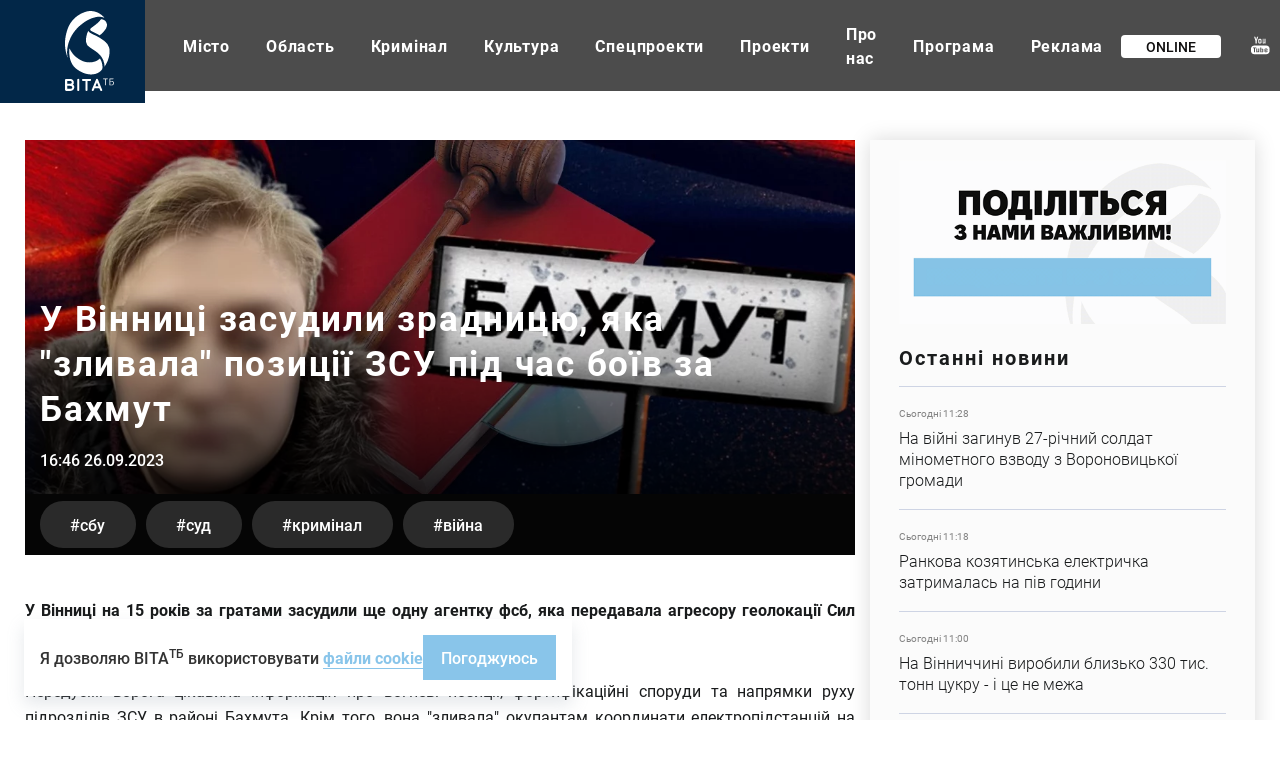

--- FILE ---
content_type: text/html; charset=UTF-8
request_url: https://vitatv.com.ua/kryminal/u-vinnytsi-zasudyly-zradnytsyu-yaka
body_size: 20236
content:
<!DOCTYPE html><html lang="uk" dir="ltr" prefix="og: https://ogp.me/ns#"><head><meta charset="utf-8" ><noscript><style>form.antibot * :not(.antibot-message) { display: none !important; }</style></noscript><noscript><style>.lazy-wrapper { display: none !important; }</style></noscript><meta property="glyanec:code" content="3c2380c1407924dd8b2da65f707e6552" ><meta name="description" content="У Вінниці на 15 років засудили ще одну агентку фсб, яка передавала агресору геолокації Сил оборони та об’єктів критичної інфраструктури на Донеччині." ><link rel="canonical" href="https://vitatv.com.ua/kryminal/u-vinnytsi-zasudyly-zradnytsyu-yaka" ><meta property="og:site_name" content="Телеканал ВІТА ТБ — головні новини та події міста Вінниці" ><meta property="og:title" content="У Вінниці засудили зрадницю, яка &quot;зливала&quot; позиції ЗСУ під час боїв за Бахмут" ><meta property="og:image" content="https://vitatv.com.ua/sites/default/files/styles/1200x630m/public/news/u-vinnici-zasudili-zradnicyu-yaka-zlivala-pozicii-zsu-pid-chas-boiv-za-bakhmut.jpg?itok=RPVzteey" ><meta property="og:image" content="" ><meta property="og:image" content="https://vitatv.com.ua/themes/personal/share.jpg" ><meta property="og:image:url" content="https://vitatv.com.ua/sites/default/files/styles/1200x630m/public/news/u-vinnici-zasudili-zradnicyu-yaka-zlivala-pozicii-zsu-pid-chas-boiv-za-bakhmut.jpg?itok=RPVzteey" ><meta property="og:image:url" content="" ><meta property="og:image:url" content="https://vitatv.com.ua/themes/personal/share.jpg" ><meta property="og:image:type" content="image/jpeg" ><meta property="og:image:width" content="1120" ><meta property="og:image:height" content="630" ><meta property="place:location:latitude" content="49.232095" ><meta property="place:location:longitude" content="28.468594" ><meta property="og:street_address" content="Соборна, 59" ><meta property="og:locality" content="Вінниця" ><meta property="og:region" content="Вінницька" ><meta property="og:postal_code" content="​21050" ><meta property="og:country_name" content="Україна" ><meta property="og:email" content="vita.tv.vin@gmail.com" ><meta property="og:phone_number" content="+380432553081" ><meta property="og:fax_number" content="+380432553086" ><meta property="og:locale" content="uk_UA" ><meta name="twitter:card" content="summary_large_image" ><meta name="twitter:title" content="https://vitatv.com.ua/kryminal/u-vinnytsi-zasudyly-zradnytsyu-yaka" ><meta name="twitter:description" content="У Вінниці на 15 років за гратами засудили ще одну агентку фсб, яка передавала агресору геолокації Сил оборони та об’єктів критичної інфраструктури на Донеччині. Передусім ворога цікавила інформація про вогневі позиції, фортифікаційні споруди та напрямки руху підрозділів ЗСУ в районі Бахмута. Крім того, вона &quot;зливала&quot;" ><meta name="twitter:image" content="https://vitatv.com.ua/sites/default/files/styles/1200x630m/public/news/u-vinnici-zasudili-zradnicyu-yaka-zlivala-pozicii-zsu-pid-chas-boiv-za-bakhmut.jpg?itok=RPVzteey, , /themes/personal/share.jpg" ><meta name="MobileOptimized" content="width" ><meta name="HandheldFriendly" content="true" ><meta name="viewport" content="width=device-width, initial-scale=1.0, maximum-scale=1" ><style>div#sliding-popup, div#sliding-popup .eu-cookie-withdraw-banner, .eu-cookie-withdraw-tab {background: #ffffff} div#sliding-popup.eu-cookie-withdraw-wrapper { background: transparent; } #sliding-popup h1, #sliding-popup h2, #sliding-popup h3, #sliding-popup p, #sliding-popup label, #sliding-popup div, .eu-cookie-compliance-more-button, .eu-cookie-compliance-secondary-button, .eu-cookie-withdraw-tab { color: #333333;} .eu-cookie-withdraw-tab { border-color: #333333;}</style><script type="application/ld+json">{"@context": "https://schema.org","@graph": [{"@type": "NewsArticle","@id": "https://vitatv.com.ua/kryminal/u-vinnytsi-zasudyly-zradnytsyu-yaka","headline": "У Вінниці засудили зрадницю, яка \u0022зливала\u0022 позиції ЗСУ під час боїв за Бахмут","name": "У Вінниці засудили зрадницю, яка \u0022зливала\u0022 позиції ЗСУ під час боїв за Бахмут","image": {"@type": "ImageObject","representativeOfPage": "False","url": "https://vitatv.com.ua/sites/default/files/styles/1200x630m/public/news/u-vinnici-zasudili-zradnicyu-yaka-zlivala-pozicii-zsu-pid-chas-boiv-za-bakhmut.jpg?itok=RPVzteey"},"datePublished": "вт, 09/26/2023 - 16:46","dateModified": "вт, 09/26/2023 - 17:04"},{"@type": "Organization","@id": "https://vitatv.com.ua/","sameAs": ["https://www.youtube.com/user/VITAtvVINN","https://www.facebook.com/VITAchannelTV/","https://www.instagram.com/vita.channel.tv/"],"name": "Телеканал ВІТА ТБ — головні новини та події міста Вінниці","url": "https://vitatv.com.ua/","image": {"@type": "ImageObject","url": "https://vitatv.com.ua/sites/default/files/styles/1200x630m/public/news/u-vinnici-zasudili-zradnicyu-yaka-zlivala-pozicii-zsu-pid-chas-boiv-za-bakhmut.jpg?itok=RPVzteey","width": "1120","height": "630"},"logo": {"@type": "ImageObject","url": "/themes/personal/logo.svg","width": "166","height": "163"}}]
}</script><meta property="og:type" content="website" ><meta property="og:url" content="https://vitatv.com.ua/kryminal/u-vinnytsi-zasudyly-zradnytsyu-yaka" ><meta name="theme-color" content="#022748" ><link rel="icon" href="/sites/default/files/favicon-7.ico" type="image/vnd.microsoft.icon" ><title>У Вінниці засудили зрадницю - &quot;зливала&quot; позиції ЗСУ | ВІТА ТБ</title><link rel="stylesheet" media="all" href="/sites/default/files/css/css_TS2N_5XgRuZI0smVpI2xVmI4xQSPNl4iUAsscy5Daqc.css?delta=0&amp;language=uk&amp;theme=personal&amp;include=[base64]" > <script>
if (navigator.userAgent.indexOf('Lighthouse') < 0 && navigator.userAgent.indexOf('Googlebot-') < 0 && navigator.userAgent.indexOf('Googlebot/') < 0) {
window.dataLayer = window.dataLayer || [];
function gtag() {
dataLayer.push(arguments);
}
gtag('js', new Date());
gtag('config', 'UA-180904662-1');
var po = document.createElement('script');
po.async = true;
po.src = 'https://www.googletagmanager.com/gtag/js?id=UA-180904662-1';
var s = document.getElementsByTagName('script')[0];
s.parentNode.insertBefore(po, s);
//var script = document.createElement('script');
//script.type = 'text/javascript';
//script.src = 'https://cdn.gravitec.net/storage/ea3d74440680a26dd620b6b82157f29f/client.js';
//script.async = true;
//document.head.appendChild(script);
}
</script><script src="//web.webformscr.com/apps/fc3/build/loader.js" async sp-form-id="a03ba0008457550be498afacfe2f9f0475ea0a57ddb15acdd5aef84f3e8be1da"></script></head><body class="page-node-35007 with-image default-width lang-uk page-with-sidebar path-node page-node-type-news is-loading"><div class="dialog-off-canvas-main-canvas" data-off-canvas-main-canvas><div class="site-container"> <header class="site-header"><div class="region region-header"><div id="block-header-logo" class="block-type-logo block block-block-content block-header-logo"><div class="block-container"><div class="block-content"><div class="field field--name-field-logo-image field--type-image field--label-hidden field__item"> <a href="/" title="Головна" rel="home" class="site-logo"> <img loading="lazy" width="49" height="80" alt="Телеканал ВІТА ТБ — головні новини та події міста Вінниці" title="Телеканал ВІТА ТБ — головні новини та події міста Вінниці" src="/sites/default/files/logo/logo-header.svg" data-width="49" data-height="80"></a></div><div class="field field--name-field-mobile-logo-image field--type-image field--label-hidden field__item"> <a href="/" title="Головна" rel="home" class="site-logo"> <img loading="lazy" width="95" height="29" alt="Телеканал ВІТА ТБ — головні новини та події міста Вінниці" title="Телеканал ВІТА ТБ — головні новини та події міста Вінниці" src="/sites/default/files/logo/logo-mobile.svg" data-width="95" data-height="29"></a></div></div></div></div><nav aria-labelledby="block-personal-main-menu" id="block-personal-main-menu" class="block block-menu navigation menu--main"><ul class="menu"><li class="menu-item menu-item--7"> <a href="/misto">Місто</a></li><li class="menu-item menu-item--8"> <a href="/oblast">Область</a></li><li class="menu-item menu-item--9"> <a href="/kryminal-0">Кримінал</a></li><li class="menu-item menu-item--10"> <a href="/kultura">Культура</a></li><li class="menu-item menu-item--11"> <a href="/spetsproekt">Спецпроекти</a></li><li class="menu-item menu-item--5"> <a href="/programs">Проекти</a></li><li class="menu-item menu-item--23"> <a href="/pro-kanal">Про нас</a></li><li class="menu-item menu-item--22"> <a href="/tyzhneva-prohrama-peredach-telekanalu-vita-tb" title="Тижнева програма передач телеканалу ВІТА ТБ (Вінниця)">Програма</a></li><li class="menu-item menu-item--25"> <a href="/reklama">Реклама</a></li></ul> </nav><div id="block-online-translation" class="block block-other block-online-translation"><div class="block-container"><div class="block-content"><div class="online-translation--icon"><a href="/live">Online</a></div></div></div></div><div id="block-social-networks" class="block-type-social-networks block block-block-content block-social-networks"><div class="block-container"><div class="block-content"><div class="field field--name-field-social-network field--type-link-image-field field--label-hidden field__items"><div class="field__item"><a href="https://www.youtube.com/user/VITAtvVINN" class="link-image" rel="me" target="_blank"><svg xmlns="http://www.w3.org/2000/svg" width="19" height="19" viewBox="0 0 19 19" fill="none"> <path fill-rule="evenodd" clip-rule="evenodd" d="M10.1094 7.21687C9.81032 7.43863 9.40184 7.59463 8.88008 7.59463C8.37792 7.59463 7.97454 7.4348 7.67344 7.20516C7.37235 6.97552 7.2218 6.66937 7.2218 6.28193V3.92404C7.2218 3.57043 7.37654 3.29141 7.6859 3.08221C7.99425 2.87396 8.41088 2.77031 8.93162 2.77031C9.40807 2.77031 9.79684 2.8797 10.1011 3.09966C10.4033 3.31951 10.5549 3.60533 10.5549 3.95117V6.3014C10.5549 6.69087 10.4064 6.99404 10.1094 7.21687ZM8.48213 3.8205C8.38415 3.87764 8.33465 3.94926 8.33465 4.03843V6.27235C8.33465 6.38568 8.38109 6.47283 8.47183 6.53391C8.56369 6.59691 8.69566 6.62691 8.86581 6.62691C9.04014 6.62691 9.17834 6.59499 9.28142 6.53295C9.38462 6.46996 9.43616 6.3828 9.43616 6.27235V4.03843C9.43616 3.94936 9.38462 3.87764 9.27938 3.8205C9.17517 3.76527 9.03697 3.73813 8.86581 3.73813C8.70903 3.73813 8.58114 3.76527 8.48213 3.8205ZM12.875 7.4053C12.6889 7.5002 12.5094 7.59176 12.3328 7.59176C12.1069 7.59176 11.9378 7.47353 11.8235 7.33318C11.7111 7.19367 11.6523 6.9834 11.6523 6.70247V2.76446H12.6248V6.37791C12.6248 6.48837 12.6475 6.56881 12.6887 6.61819C12.7279 6.66948 12.795 6.69374 12.8867 6.69374C12.9579 6.69374 13.0486 6.6598 13.1589 6.59393C13.2672 6.5271 13.3683 6.44282 13.459 6.34109V2.7635H14.4335V7.47651H13.459V6.95435C13.2795 7.1461 13.0929 7.29338 12.8969 7.39415C12.8896 7.39787 12.8823 7.40158 12.875 7.4053ZM3.38973 9.53996H15.1667C17.0384 9.53996 18.5564 10.9107 18.5563 12.5993V15.1859C18.5563 16.8754 17.0382 18.2462 15.1665 18.2462H3.38973C1.51702 18.2462 0 16.8754 0 15.1859V12.5993C0 10.9108 1.51702 9.53996 3.38973 9.53996ZM4.10032 12.1653H5.1418C5.1418 12.1653 5.1418 11.4745 5.14191 11.4745H2.05124V12.1653H3.09283V16.2166H4.10032V12.1653ZM7.16415 16.2728H8.25003C8.25003 16.2728 8.25003 12.4452 8.25014 12.4452H7.16426V15.3505C7.0622 15.4348 6.94971 15.5026 6.82703 15.5559C6.70537 15.6102 6.60229 15.6363 6.5239 15.6363C6.42274 15.6363 6.34753 15.6179 6.30006 15.5763C6.25668 15.5357 6.23402 15.4717 6.23402 15.3806V12.4463H5.14814V15.6451C5.14814 15.8728 5.21305 16.0433 5.3389 16.1566C5.46679 16.2718 5.65449 16.329 5.90608 16.329C6.11021 16.329 6.32057 16.2893 6.53613 16.206C6.75476 16.1265 6.96206 16.0074 7.16415 15.8524V16.2728ZM12.1079 16.1207C12.2759 15.986 12.3605 15.7952 12.3605 15.5443V13.5787C12.3605 13.2891 12.2708 13.0672 12.0904 12.9161C11.912 12.766 11.6531 12.6914 11.3139 12.6914C11.1478 12.6914 10.9827 12.7185 10.8188 12.7756C10.659 12.8318 10.5054 12.9152 10.3589 13.0217V11.4745H9.27508V16.2757H10.3589V16.0044C10.4992 16.1139 10.6539 16.1934 10.8178 16.2447C10.9808 16.296 11.1685 16.3212 11.3799 16.3212C11.6965 16.3212 11.9419 16.2553 12.1079 16.1207ZM14.4912 14.4641H16.4918C16.4918 14.4641 16.4918 13.5273 16.4919 13.5273C16.4919 13.1804 16.364 12.9131 16.1072 12.7281C15.8494 12.543 15.4812 12.45 15.0027 12.45C14.5336 12.45 14.1541 12.5498 13.8581 12.7494C13.5611 12.9498 13.4126 13.2114 13.4126 13.5282V15.1771C13.4126 15.5297 13.5487 15.8087 13.8168 16.0082C14.086 16.2097 14.4552 16.3105 14.9244 16.3105C15.4451 16.3105 15.837 16.2155 16.0989 16.0257C16.365 15.8349 16.4939 15.5519 16.4939 15.1761V14.9882H15.4184V15.1548C15.4184 15.3718 15.3812 15.5103 15.3131 15.5743C15.243 15.6373 15.1234 15.6692 14.948 15.6692C14.782 15.6692 14.6634 15.6324 14.5932 15.5578C14.5241 15.4822 14.4912 15.3486 14.4912 15.1558V14.4641ZM5.7885 7.60538H4.55819C4.55819 7.60538 4.55819 4.91612 4.55808 4.91612L3.09169 0.817322H4.33231L5.13047 3.5318H5.20886L5.96997 0.817322H7.2209L5.7885 4.78917V7.60538ZM10.5796 13.288L10.8075 13.2531C10.953 13.2531 11.0633 13.2842 11.1417 13.3452C11.2179 13.4061 11.254 13.4963 11.254 13.6174V15.4473C11.254 15.5588 11.2221 15.6402 11.1613 15.6895C11.0994 15.7408 11.0035 15.7651 10.8715 15.7651L10.6127 15.7273C10.5301 15.7032 10.4446 15.6595 10.3579 15.6024V13.3956L10.5796 13.288ZM14.647 13.1931C14.7202 13.1253 14.8388 13.0923 15.0059 13.0923C15.1647 13.0923 15.2832 13.1253 15.3544 13.1931C15.4266 13.2589 15.4647 13.3684 15.4647 13.5224V13.8925H14.5397V13.5224C14.5397 13.3684 14.5748 13.258 14.647 13.1931Z" fill="#BEC7D1" style="mix-blend-mode:darken"></path> <path fill-rule="evenodd" clip-rule="evenodd" d="M10.1094 7.21687C9.81032 7.43863 9.40184 7.59463 8.88008 7.59463C8.37792 7.59463 7.97454 7.4348 7.67344 7.20516C7.37235 6.97552 7.2218 6.66937 7.2218 6.28193V3.92404C7.2218 3.57043 7.37654 3.29141 7.6859 3.08221C7.99425 2.87396 8.41088 2.77031 8.93162 2.77031C9.40807 2.77031 9.79684 2.8797 10.1011 3.09966C10.4033 3.31951 10.5549 3.60533 10.5549 3.95117V6.3014C10.5549 6.69087 10.4064 6.99404 10.1094 7.21687ZM8.48213 3.8205C8.38415 3.87764 8.33465 3.94926 8.33465 4.03843V6.27235C8.33465 6.38568 8.38109 6.47283 8.47183 6.53391C8.56369 6.59691 8.69566 6.62691 8.86581 6.62691C9.04014 6.62691 9.17834 6.59499 9.28142 6.53295C9.38462 6.46996 9.43616 6.3828 9.43616 6.27235V4.03843C9.43616 3.94936 9.38462 3.87764 9.27938 3.8205C9.17517 3.76527 9.03697 3.73813 8.86581 3.73813C8.70903 3.73813 8.58114 3.76527 8.48213 3.8205ZM12.875 7.4053C12.6889 7.5002 12.5094 7.59176 12.3328 7.59176C12.1069 7.59176 11.9378 7.47353 11.8235 7.33318C11.7111 7.19367 11.6523 6.9834 11.6523 6.70247V2.76446H12.6248V6.37791C12.6248 6.48837 12.6475 6.56881 12.6887 6.61819C12.7279 6.66948 12.795 6.69374 12.8867 6.69374C12.9579 6.69374 13.0486 6.6598 13.1589 6.59393C13.2672 6.5271 13.3683 6.44282 13.459 6.34109V2.7635H14.4335V7.47651H13.459V6.95435C13.2795 7.1461 13.0929 7.29338 12.8969 7.39415C12.8896 7.39787 12.8823 7.40158 12.875 7.4053ZM3.38973 9.53996H15.1667C17.0384 9.53996 18.5564 10.9107 18.5563 12.5993V15.1859C18.5563 16.8754 17.0382 18.2462 15.1665 18.2462H3.38973C1.51702 18.2462 0 16.8754 0 15.1859V12.5993C0 10.9108 1.51702 9.53996 3.38973 9.53996ZM4.10032 12.1653H5.1418C5.1418 12.1653 5.1418 11.4745 5.14191 11.4745H2.05124V12.1653H3.09283V16.2166H4.10032V12.1653ZM7.16415 16.2728H8.25003C8.25003 16.2728 8.25003 12.4452 8.25014 12.4452H7.16426V15.3505C7.0622 15.4348 6.94971 15.5026 6.82703 15.5559C6.70537 15.6102 6.60229 15.6363 6.5239 15.6363C6.42274 15.6363 6.34753 15.6179 6.30006 15.5763C6.25668 15.5357 6.23402 15.4717 6.23402 15.3806V12.4463H5.14814V15.6451C5.14814 15.8728 5.21305 16.0433 5.3389 16.1566C5.46679 16.2718 5.65449 16.329 5.90608 16.329C6.11021 16.329 6.32057 16.2893 6.53613 16.206C6.75476 16.1265 6.96206 16.0074 7.16415 15.8524V16.2728ZM12.1079 16.1207C12.2759 15.986 12.3605 15.7952 12.3605 15.5443V13.5787C12.3605 13.2891 12.2708 13.0672 12.0904 12.9161C11.912 12.766 11.6531 12.6914 11.3139 12.6914C11.1478 12.6914 10.9827 12.7185 10.8188 12.7756C10.659 12.8318 10.5054 12.9152 10.3589 13.0217V11.4745H9.27508V16.2757H10.3589V16.0044C10.4992 16.1139 10.6539 16.1934 10.8178 16.2447C10.9808 16.296 11.1685 16.3212 11.3799 16.3212C11.6965 16.3212 11.9419 16.2553 12.1079 16.1207ZM14.4912 14.4641H16.4918C16.4918 14.4641 16.4918 13.5273 16.4919 13.5273C16.4919 13.1804 16.364 12.9131 16.1072 12.7281C15.8494 12.543 15.4812 12.45 15.0027 12.45C14.5336 12.45 14.1541 12.5498 13.8581 12.7494C13.5611 12.9498 13.4126 13.2114 13.4126 13.5282V15.1771C13.4126 15.5297 13.5487 15.8087 13.8168 16.0082C14.086 16.2097 14.4552 16.3105 14.9244 16.3105C15.4451 16.3105 15.837 16.2155 16.0989 16.0257C16.365 15.8349 16.4939 15.5519 16.4939 15.1761V14.9882H15.4184V15.1548C15.4184 15.3718 15.3812 15.5103 15.3131 15.5743C15.243 15.6373 15.1234 15.6692 14.948 15.6692C14.782 15.6692 14.6634 15.6324 14.5932 15.5578C14.5241 15.4822 14.4912 15.3486 14.4912 15.1558V14.4641ZM5.7885 7.60538H4.55819C4.55819 7.60538 4.55819 4.91612 4.55808 4.91612L3.09169 0.817322H4.33231L5.13047 3.5318H5.20886L5.96997 0.817322H7.2209L5.7885 4.78917V7.60538ZM10.5796 13.288L10.8075 13.2531C10.953 13.2531 11.0633 13.2842 11.1417 13.3452C11.2179 13.4061 11.254 13.4963 11.254 13.6174V15.4473C11.254 15.5588 11.2221 15.6402 11.1613 15.6895C11.0994 15.7408 11.0035 15.7651 10.8715 15.7651L10.6127 15.7273C10.5301 15.7032 10.4446 15.6595 10.3579 15.6024V13.3956L10.5796 13.288ZM14.647 13.1931C14.7202 13.1253 14.8388 13.0923 15.0059 13.0923C15.1647 13.0923 15.2832 13.1253 15.3544 13.1931C15.4266 13.2589 15.4647 13.3684 15.4647 13.5224V13.8925H14.5397V13.5224C14.5397 13.3684 14.5748 13.258 14.647 13.1931Z" fill="white"></path></svg>YouTube</a></div><div class="field__item"><a href="https://www.facebook.com/VinchannelTV" class="link-image" rel="me" target="_blank"><svg xmlns="http://www.w3.org/2000/svg" width="10" height="18" viewBox="0 0 10 18" fill="none"> <path d="M8.92851 9.02862H6.34114V17.8538H2.42105V9.02862H0.556641V5.92709H2.42105V3.92004C2.42105 2.48479 3.15332 0.237335 6.37603 0.237335L9.27979 0.248646V3.25921H7.17292C6.82734 3.25921 6.3414 3.41997 6.3414 4.10462V5.92998H9.271L8.92851 9.02862Z" fill="#BEC7D1" style="mix-blend-mode:darken"></path> <path d="M8.92851 9.02862H6.34114V17.8538H2.42105V9.02862H0.556641V5.92709H2.42105V3.92004C2.42105 2.48479 3.15332 0.237335 6.37603 0.237335L9.27979 0.248646V3.25921H7.17292C6.82734 3.25921 6.3414 3.41997 6.3414 4.10462V5.92998H9.271L8.92851 9.02862Z" fill="white"></path></svg>Facebook</a></div><div class="field__item"><a href="https://www.instagram.com/vita.channel.tv/" class="link-image" rel="me" target="_blank"><svg xmlns="http://www.w3.org/2000/svg" width="18" height="19" viewBox="0 0 18 19" fill="none"> <path d="M12.2858 0.907928H5.37376C2.56466 0.907928 0.279297 3.19329 0.279297 6.00239V12.9144C0.279297 15.7235 2.56466 18.0089 5.37376 18.0089H12.2858C15.0949 18.0089 17.3802 15.7235 17.3802 12.9144V6.00239C17.3802 3.19329 15.0948 0.907928 12.2858 0.907928ZM15.6599 12.9144C15.6599 14.7779 14.1492 16.2885 12.2858 16.2885H5.37376C3.5103 16.2885 1.99965 14.7779 1.99965 12.9144V6.00239C1.99965 4.1389 3.5103 2.62828 5.37376 2.62828H12.2858C14.1492 2.62828 15.6599 4.1389 15.6599 6.00239V12.9144Z" fill="#BEC7D1" style="mix-blend-mode:darken"></path> <path d="M12.2858 0.907928H5.37376C2.56466 0.907928 0.279297 3.19329 0.279297 6.00239V12.9144C0.279297 15.7235 2.56466 18.0089 5.37376 18.0089H12.2858C15.0949 18.0089 17.3802 15.7235 17.3802 12.9144V6.00239C17.3802 3.19329 15.0948 0.907928 12.2858 0.907928ZM15.6599 12.9144C15.6599 14.7779 14.1492 16.2885 12.2858 16.2885H5.37376C3.5103 16.2885 1.99965 14.7779 1.99965 12.9144V6.00239C1.99965 4.1389 3.5103 2.62828 5.37376 2.62828H12.2858C14.1492 2.62828 15.6599 4.1389 15.6599 6.00239V12.9144Z" fill="white"></path> <path d="M8.83013 5.03546C6.39134 5.03546 4.40723 7.01957 4.40723 9.45834C4.40723 11.8971 6.39134 13.8812 8.83013 13.8812C11.2689 13.8812 13.253 11.8971 13.253 9.45834C13.253 7.01954 11.2689 5.03546 8.83013 5.03546ZM8.83013 12.1609C7.33754 12.1609 6.12758 10.951 6.12758 9.45837C6.12758 7.96578 7.33757 6.75581 8.83013 6.75581C10.3227 6.75581 11.5327 7.96578 11.5327 9.45837C11.5327 10.9509 10.3227 12.1609 8.83013 12.1609Z" fill="#BEC7D1" style="mix-blend-mode:darken"></path> <path d="M8.83013 5.03546C6.39134 5.03546 4.40723 7.01957 4.40723 9.45834C4.40723 11.8971 6.39134 13.8812 8.83013 13.8812C11.2689 13.8812 13.253 11.8971 13.253 9.45834C13.253 7.01954 11.2689 5.03546 8.83013 5.03546ZM8.83013 12.1609C7.33754 12.1609 6.12758 10.951 6.12758 9.45837C6.12758 7.96578 7.33757 6.75581 8.83013 6.75581C10.3227 6.75581 11.5327 7.96578 11.5327 9.45837C11.5327 10.9509 10.3227 12.1609 8.83013 12.1609Z" fill="white"></path> <path d="M13.2618 6.12856C13.847 6.12856 14.3214 5.65416 14.3214 5.06895C14.3214 4.48374 13.847 4.00934 13.2618 4.00934C12.6766 4.00934 12.2021 4.48374 12.2021 5.06895C12.2021 5.65416 12.6766 6.12856 13.2618 6.12856Z" fill="#BEC7D1" style="mix-blend-mode:darken"></path> <path d="M13.2618 6.12856C13.847 6.12856 14.3214 5.65416 14.3214 5.06895C14.3214 4.48374 13.847 4.00934 13.2618 4.00934C12.6766 4.00934 12.2021 4.48374 12.2021 5.06895C12.2021 5.65416 12.6766 6.12856 13.2618 6.12856Z" fill="white"></path></svg>Instagram</a></div><div class="field__item"><a href="https://t.me/vita_channel_tv" class="link-image" rel="me" target="_blank"><svg xmlns="http://www.w3.org/2000/svg" width="19" height="18" viewBox="0 0 19 18" fill="none"> <path d="M0.698305 8.33405L4.84587 10.0132L6.45123 15.6135C6.55395 15.9722 6.95829 16.1048 7.22667 15.8668L9.5386 13.8223C9.78094 13.6082 10.1261 13.5975 10.3794 13.7969L14.5493 17.0809C14.8364 17.3072 15.2431 17.1366 15.3151 16.7602L18.3698 0.821709C18.4484 0.410637 18.076 0.0677086 17.7152 0.219095L0.693445 7.34198C0.273384 7.5177 0.277044 8.16282 0.698305 8.33405ZM6.19251 9.11936L14.2984 3.7039C14.4441 3.60686 14.594 3.82053 14.4689 3.9464L7.77915 10.6917C7.54401 10.9292 7.39233 11.2469 7.34937 11.5918L7.12149 13.4236C7.09131 13.6682 6.77457 13.6925 6.71235 13.4558L5.83593 10.1153C5.73555 9.73434 5.88183 9.32737 6.19251 9.11936Z" fill="#BEC7D1" style="mix-blend-mode:darken"></path> <path d="M0.698305 8.33405L4.84587 10.0132L6.45123 15.6135C6.55395 15.9722 6.95829 16.1048 7.22667 15.8668L9.5386 13.8223C9.78094 13.6082 10.1261 13.5975 10.3794 13.7969L14.5493 17.0809C14.8364 17.3072 15.2431 17.1366 15.3151 16.7602L18.3698 0.821709C18.4484 0.410637 18.076 0.0677086 17.7152 0.219095L0.693445 7.34198C0.273384 7.5177 0.277044 8.16282 0.698305 8.33405ZM6.19251 9.11936L14.2984 3.7039C14.4441 3.60686 14.594 3.82053 14.4689 3.9464L7.77915 10.6917C7.54401 10.9292 7.39233 11.2469 7.34937 11.5918L7.12149 13.4236C7.09131 13.6682 6.77457 13.6925 6.71235 13.4558L5.83593 10.1153C5.73555 9.73434 5.88183 9.32737 6.19251 9.11936Z" fill="white"></path></svg>Telegram</a></div></div></div></div></div><div id="block-search-block" class="block block-search-block"><div class="block-container"><div class="block-content"><form class="search-block js-search-block-form" data-drupal-selector="search-block" action="/kryminal/u-vinnytsi-zasudyly-zradnytsyu-yaka" method="post" id="search-block" accept-charset="UTF-8"><div class="js-form-item form-item js-form-type-textfield form-type-textfield js-form-item-search form-item-search form-no-label"> <input placeholder="Пошук" autocomplete="off" class="search_block_autocomplete form-autocomplete form-text" data-drupal-selector="edit-search" data-autocomplete-path="/search_block_autocomplete?settings%5Bviews%5D=news.page_2&amp;settings%5Barg_0%5D=" type="text" id="edit-search" name="search" value="" size="60" maxlength="128" /></div> <input autocomplete="off" data-drupal-selector="form-41oek8k76fhcvl9x3i1bk0wsig1tack-y1h-xfozujw" type="hidden" name="form_build_id" value="form-41Oek8k76fHcVl9X3i1bK0wSiG1TacK_Y1H-xfoZujw" /> <input data-drupal-selector="edit-search-block" type="hidden" name="form_id" value="search_block" /><div id="edit-search-form-actions" data-drupal-selector="edit-actions" class="form-actions js-form-wrapper form-wrapper"> <button data-drupal-selector="edit-search" type="submit" id="edit-search--2" name="op" value="" class="button js-form-submit form-submit"></button></div></form><div class="search-btn js-search-btn"></div></div></div></div><div class="mobile-btn--menu"><span></span></div></div> </header><div class="site-content"><div class="site-content--top"></div><div class="site-content--middle"> <aside class="site-sidebar"><div class="region region-sidebar"><div id="block-image-info-sidebar" class="block block-block-content block-image-info-sidebar"><div class="block-container"><div class="block-content"><div class="field field--name-field-block-paragraph field--type-entity-reference-revisions field--label-hidden field__items"><div class="swiper-container"><div class="swiper-wrapper"><div class="field__item swiper-slide"><div class="paragraph paragraph--type--top-sidebar paragraph--view-mode--default"><div class="field field--name-field-paragraph-link field--type-link field--label-hidden field__item"><a href="https://homenet.ua/?utm_source=vitatv&amp;utm_medium=referral&amp;utm_campaign=partnership&amp;utm_content=link" rel="nofollow" target="_blank">https://homenet.ua/?utm_source=vitatv&amp;utm_medium=referral&amp;utm_campaign=partners…</a></div></div></div></div></div></div></div></div></div><div id="block-report-news-node" class="block-type-report-news block block-block-content block-report-news-node"><div class="block-container"><div class="block-content"><div class="field field--name-field-block-image field--type-image field--label-hidden field__item"> <img loading="lazy" src="/sites/default/files/2024-10/report-news.gif" width="500" height="250" alt="У Вінниці засудили зрадницю, яка &amp;quot;зливала&amp;quot; позиції ЗСУ під час боїв за Бахмут" data-width="500" data-height="250"></div></div></div></div><div class="views-element-container block-views-news block block-views block-views-block__news-block-5" id="block-views-block-news-block-5"><div class="block-container"><div class="block-title"><h2 class="inherit">Останні новини</h2></div><div class="block-content"><div><div class="view-display-id-block view view-news view-id-news view-display-id-block_5 js-view-dom-id-debbd9f4c0194c373a2bf2be917780dac857e183dc5add6f068f6940cb84322a"><div class="view-content"><div class="views-row"><div class="views-container"><div class="node node--type-news node--view-mode-token"><div class="news--token"><div class="news--token-date">Сьогодні 11:28</div><div class="news--token-title">На війні загинув 27-річний солдат мінометного взводу з Вороновицької громади</div> <a href="/oblast/na-viyni-zahynuv-27-richnyy-soldat" class="news--token-link">Детальніше</a></div></div></div></div><div class="views-row"><div class="views-container"><div class="node node--type-news node--view-mode-token"><div class="news--token"><div class="news--token-date">Сьогодні 11:18</div><div class="news--token-title">Ранкова козятинська електричка затрималась на пів години</div> <a href="/oblast/rankova-kozyatynska-elektrychka-zatrymalas" class="news--token-link">Детальніше</a></div></div></div></div><div class="views-row"><div class="views-container"><div class="node node--type-news node--view-mode-token"><div class="news--token"><div class="news--token-date">Сьогодні 11:00</div><div class="news--token-title">На Вінниччині виробили близько 330 тис. тонн цукру - і це не межа</div> <a href="/oblast/na-vinnychchyni-vyrobyly-blyzko-330-tys-tonn" class="news--token-link">Детальніше</a></div></div></div></div><div class="views-row"><div class="views-container"><div class="node node--type-news node--view-mode-token"><div class="news--token"><div class="news--token-date">Сьогодні 10:51</div><div class="news--token-title">Хлопчик, який вижив після ракетного удару по Вінниці, виступив у Львівській опері</div> <a href="/kultura/khlopchyk-yakyy-vyzhyv-pislya-raketnoho" class="news--token-link">Детальніше</a></div></div></div></div><div class="views-row"><div class="views-container"><div class="node node--type-news node--view-mode-token"><div class="news--token"><div class="news--token-date">Сьогодні 10:33</div><div class="news--token-title">Під час пожежі на Вінниччині опіки отримала 79-річна пенсіонерка</div> <a href="/oblast/pid-chas-pozhezhi-na-vinnychchyni-opiky-0" class="news--token-link">Детальніше</a></div></div></div></div></div></div></div></div></div></div><div class="views-element-container block-views-news block block-views block-views-block__news-block-6" id="block-views-block-news-block-6"><div class="block-container"><div class="block-title"><h2 class="inherit">ТОП новини</h2></div><div class="block-content"><div><div class="view-display-id-block view view-news view-id-news view-display-id-block_6 js-view-dom-id-107f8e31bd586c1726c24f7cab11bfe125b8b9a6d942ce7432c377c31f3c9c5c"><div class="view-content"><div class="views-row"><div class="views-container"><div class="views-field views-field-created"><time datetime="2026-01-16T17:30:38+02:00" class="datetime">17:30 16.01.2026</time></div><div class="views-field views-field-title">У Вінниці оновили графік роботи муніципальних пунктів незламності - що змінилось</div><div class="views-field views-field-view-node"><a href="/misto/u-vinnytsi-onovyly-hrafik-roboty" hreflang="uk">Детальніше</a></div></div></div><div class="views-row"><div class="views-container"><div class="views-field views-field-created"><time datetime="2026-01-16T09:57:45+02:00" class="datetime">09:57 16.01.2026</time></div><div class="views-field views-field-title">Вдвічі зменшилась кількість крадіжок і шахрайств у Вінниці</div><div class="views-field views-field-view-node"><a href="/kryminal/vdvichi-zmenshylas-kilkist-kradizhok-i" hreflang="uk">Детальніше</a></div></div></div><div class="views-row"><div class="views-container"><div class="views-field views-field-created"><time datetime="2026-01-15T11:39:21+02:00" class="datetime">11:39 15.01.2026</time></div><div class="views-field views-field-title">650 FPV-дронів передала Вінниця чотирьом підрозділам на передову</div><div class="views-field views-field-view-node"><a href="/misto/650-fpv-droniv-peredala-vinnytsya-chotyrom" hreflang="uk">Детальніше</a></div></div></div><div class="views-row"><div class="views-container"><div class="views-field views-field-created"><time datetime="2026-01-14T22:39:38+02:00" class="datetime">22:39 14.01.2026</time></div><div class="views-field views-field-title">На Вінниччині посилюють захисні рубежі вздовж кордону з Придністров’ям</div><div class="views-field views-field-view-node"><a href="/oblast/na-vinnychchyni-posylyuyut-zakhysni-rubezhi" hreflang="uk">Детальніше</a></div></div></div><div class="views-row"><div class="views-container"><div class="views-field views-field-created"><time datetime="2026-01-14T20:44:34+02:00" class="datetime">20:44 14.01.2026</time></div><div class="views-field views-field-title">В Україні запроваджують режим надзвичайної ситуації в енергетиці: що це передбачає</div><div class="views-field views-field-view-node"><a href="/ukrayina/v-ukrayini-zaprovadzhuyut-rezhym" hreflang="uk">Детальніше</a></div></div></div></div></div></div></div></div></div><div id="block-sidebar-advertising" class="block block-block-content block-sidebar-advertising"><div class="block-container"><div class="block-content"></div></div></div></div> </aside> <main class="site-main"><div class="region region-content"><div id="block-personal-content" class="block block-system block-personal-content"><div class="block-container"><div class="block-content"><div data-statistics="35007" class="other-statistics node node--type-news node--view-mode-full"><div class="node-content"><div class="news--full"><div class="news--full-banner"><div class="field field--name-field-news-image field--type-image field--label-hidden field__item"> <picture> <source srcset="/sites/default/files/styles/480x240/public/news/u-vinnici-zasudili-zradnicyu-yaka-zlivala-pozicii-zsu-pid-chas-boiv-za-bakhmut.jpg?itok=wNUgb8qd 1x" media="all and (max-width: 480px)" type="image/jpeg" width="480" height="240"/> <img width="1170" height="585" src="/sites/default/files/styles/1170x584/public/news/u-vinnici-zasudili-zradnicyu-yaka-zlivala-pozicii-zsu-pid-chas-boiv-za-bakhmut.jpg?itok=gwtgTP2q" alt="У Вінниці засудили зрадницю, яка &quot;зливала&quot; позиції ЗСУ під час боїв за Бахмут" title="У Вінниці засудили зрадницю, яка &quot;зливала&quot; позиції ЗСУ під час боїв за Бахмут" data-width="1170" data-height="585"> </picture></div></div><div class="news--full-header"><div class="news--full-container"><h1 class="news--full-title">У Вінниці засудили зрадницю, яка &quot;зливала&quot; позиції ЗСУ під час боїв за Бахмут</h1><div class="news--full-meta"><div class="news--full-date">16:46 26.09.2023</div></div><div class="news--full-share"><div class="field field--name-field-news-tags field--type-entity-reference field--label-hidden field__items"><div class="field__item"><a href="/sbu" hreflang="uk">СБУ</a></div><div class="field__item"><a href="/sud" hreflang="uk">суд</a></div><div class="field__item"><a href="/kryminal" hreflang="uk">кримінал</a></div><div class="field__item"><a href="/viyna" hreflang="uk">війна</a></div></div><div class="addthis_inline_share_toolbox"></div></div></div></div><div class="clearfix text-formatted field field--name-field-news-text field--type-text-long field--label-hidden field__item"><p><strong>У Вінниці на 15 років за гратами засудили ще одну агентку фсб, яка передавала агресору геолокації Сил оборони та об’єктів критичної інфраструктури на Донеччині.</strong></p><p>Передусім ворога цікавила інформація про вогневі позиції, фортифікаційні споруди та напрямки руху підрозділів ЗСУ в районі Бахмута. Крім того, вона "зливала" окупантам координати електропідстанцій на прифронтовій території області для підготовки по них ракетних ударів.</p><blockquote><p>Співробітники СБУ затримали російську агентку у результаті контрдиверсійних заходів на Донеччині у грудні минулого року. За матеріалами Служби безпеки суд призначив затриманій 15 років тюрми. Як встановило розслідування, зловмисницею виявилась мешканка Торецька, яку російська спецслужба дистанційно завербувала після початку повномасштабного вторгнення рф, - інформує&nbsp;управління Служби безпеки України у Вінницькій області.</p></blockquote><p>Для збору розвідданих ворожа поплічниця об’їжджала територію району і приховано фіксувала локації українських військ та енергооб’єктів. Отриману інформацію пересилала через месенджер "зв'язковому" на тимчасово окупованій частині регіону.</p><blockquote><p>Далі "зв'язковий" передавав одержані відомості так званій "заступниці Горлівського відділу мдб днр", яка "звітувала" перед кадровими співробітниками фсб. Під час обшуків за місцем проживання російської агентки вилучили російські паспорти, а також комп’ютерну техніку та мобільні телефони, які вона використовувала для виконання завдань агресора, - додають в&nbsp;управлінні Служби безпеки України у Вінницькій області.</p></blockquote><p>На підставі зібраних доказів суд визнав зловмисницю винною за ч. 2 ст. 111 Кримінального кодексу України (державна зрада, вчинена в умовах воєнного стану). Служба безпеки наголошує на невідворотності покарання за злочини проти нашої держави.</p><p>Розслідування проводили співробітники СБУ у Вінницькій області за процесуального керівництва обласної прокуратури.</p><p>Нагадаємо,&nbsp;Вінницький міський суд ухвалив вирок громадянам російської федерації <a data-entity-substitution="canonical" data-entity-type="node" data-entity-uuid="a0329091-c9cb-4b78-bda1-269822e2f7a9" href="/kryminal/vinnytskyy-sud-vynis-vyrok-dvom-deputatam" title="Вінницький суд виніс вирок двом&nbsp;депутатам російської держдуми">за обвинуваченням у посяганні на територіальну цілісність і недоторканість України.</a>&nbsp;Як йдеться у вироку, обвинувачені, громадяни російської федерації, депутати державної думи федеральних зборів російської федерації, взяли участь у засіданні думи.</p></div><div class="news--full-pager test"> <a href="/misto/sertse-vinnytsi-byetsya-tut-prospekt" class="prev-next-navigation prev-link">Серце Вінниці б&#039;ється тут - проспект Космонавтів</a> <a href="/oblast/na-vinnychchyni-vidnovlyat-dobri-imena-107" class="prev-next-navigation next-link">На Вінниччині відновлять добрі імена 107 жертв радянських репресій</a></div><div class="news--block"><div class="field field--name-field-block-paragraph field--type-entity-reference-revisions field--label-hidden field__items"><div class="swiper-container"><div class="swiper-wrapper"><div class="field__item swiper-slide"><div class="paragraph paragraph--type--top-sidebar paragraph--view-mode--default"><div class="video"> <video autoplay="autoplay" loop="loop" muted="muted" width="640" height="480" playsinline> <source src="/sites/default/files/2026-01/shef_.mp4" type="video/mp4" /> </video></div><div class="field field--name-field-paragraph-link field--type-link field--label-hidden field__item"><a href="https://vitatv.com.ua/programs/v-hostyakh-u-shefa" rel="nofollow" target="_blank">https://vitatv.com.ua/programs/v-hostyakh-u-shefa</a></div></div></div></div></div></div></div></div></div></div></div></div></div><div class="views-element-container block-views-news block block-views block-views-block__news-block-4" id="block-views-block-news-block-4"><div class="block-container"><div class="block-title"><h2 class="inherit">Читайте також</h2></div><div class="block-content"><div><div class="view-display-id-block view view-news view-id-news view-display-id-block_4 js-view-dom-id-001d251ae39be387de47b79327a253ca43b7ff112c12bf4982087d44db6dde2e"><div class="view-content"><div class="views-row"><div class="views-container"><div data-statistics="62839" class="other-statistics node node--type-news node--view-mode-teaser"><div class="news--teaser"><div class="field field--name-field-news-image field--type-image field--label-hidden field__item"> <a href="/oblast/na-viyni-zahynuv-27-richnyy-soldat" hreflang="uk"><img loading="lazy" src="/sites/default/files/styles/580x350/public/news/na-viyni-zahynuv-27-richnyy-soldat-minometnoho-vzvodu-z-voronovytskoyi-hromady.jpg?itok=AnRcS6PY" width="580" height="350" alt="На війні загинув 27-річний солдат мінометного взводу з Вороновицької громади" title="На війні загинув 27-річний солдат мінометного взводу з Вороновицької громади" data-width="580" data-height="350" class="image-style-_80x350"></a></div><div class="news--teaser-content"><div class="news--teaser-title">На війні загинув 27-річний солдат мінометного взводу з Вороновицької громади</div></div> <a href="/oblast/na-viyni-zahynuv-27-richnyy-soldat" class="news--teaser-link">Детальніше</a></div></div></div></div><div class="views-row"><div class="views-container"><div data-statistics="62837" class="other-statistics node node--type-news node--view-mode-teaser"><div class="news--teaser"><div class="field field--name-field-news-image field--type-image field--label-hidden field__item"> <a href="/kultura/khlopchyk-yakyy-vyzhyv-pislya-raketnoho" hreflang="uk"><img loading="lazy" src="/sites/default/files/styles/580x350/public/news/khlopchyk-yakyy-vyzhyv-pislya-raketnoho-udaru-po-vinnytsi-vystupyv-u-lvivskiy-operi.jpg?itok=QWTKXGK1" width="580" height="350" alt="Хлопчик, який вижив після ракетного удару по Вінниці, виступив у Львівській опері " title="Хлопчик, який вижив після ракетного удару по Вінниці, виступив у Львівській опері " data-width="580" data-height="350" class="image-style-_80x350"></a></div><div class="news--teaser-content"><div class="news--teaser-title">Хлопчик, який вижив після ракетного удару по Вінниці, виступив у Львівській опері</div></div> <a href="/kultura/khlopchyk-yakyy-vyzhyv-pislya-raketnoho" class="news--teaser-link">Детальніше</a></div></div></div></div><div class="views-row"><div class="views-container"><div data-statistics="62771" class="other-statistics node node--type-news node--view-mode-teaser"><div class="news--teaser"><div class="field field--name-field-news-image field--type-image field--label-hidden field__item"> <a href="/oblast/rodyna-molodshoho-leytenanta-z-tulchynskoho" hreflang="uk"><img loading="lazy" src="/sites/default/files/styles/580x350/public/news/rodyna-molodshoho-leytenanta-z-tulchynskoho-rayonu-otrymala-yoho-posmertnu-nahorodu.jpg?itok=z37y60in" width="580" height="350" alt="Родина молодшого лейтенанта з Тульчинського району отримала його посмертну нагороду" title="Родина молодшого лейтенанта з Тульчинського району отримала його посмертну нагороду" data-width="580" data-height="350" class="image-style-_80x350"></a></div><div class="news--teaser-content"><div class="news--teaser-title">Родина молодшого лейтенанта з Тульчинського району отримала його посмертну нагороду</div></div> <a href="/oblast/rodyna-molodshoho-leytenanta-z-tulchynskoho" class="news--teaser-link">Детальніше</a></div></div></div></div><div class="views-row"><div class="views-container"><div data-statistics="62564" class="other-statistics node node--type-news node--view-mode-teaser"><div class="news--teaser"><div class="field field--name-field-news-image field--type-image field--label-hidden field__item"> <a href="/oblast/vshanovuyemo-pamyat-heroyiv-zemlyakiv-504" hreflang="uk"><img loading="lazy" src="/sites/default/files/styles/580x350/public/news/vshanovuyemo-pam-yat-heroyiv-zemlyakiv_488.jpg?itok=ZJNHU7aj" width="580" height="350" alt="Вшановуємо пам&#039;ять Героїв-земляків" title="Вшановуємо пам&#039;ять Героїв-земляків" data-width="580" data-height="350" class="image-style-_80x350"></a></div><div class="news--teaser-content"><div class="news--teaser-title">Вшановуємо пам&#039;ять Героїв-земляків</div></div> <a href="/oblast/vshanovuyemo-pamyat-heroyiv-zemlyakiv-504" class="news--teaser-link">Детальніше</a></div></div></div></div><div class="views-row"><div class="views-container"><div data-statistics="62764" class="other-statistics node node--type-news node--view-mode-teaser"><div class="news--teaser"><div class="field field--name-field-news-image field--type-image field--label-hidden field__item"> <a href="/oblast/maty-zahybloho-voyina-z-bratslavskoyi" hreflang="uk"><img loading="lazy" src="/sites/default/files/styles/580x350/public/news/maty-zahybloho-voyina-z-bratslavskoyi-hromady-otrymala-yoho-posmertnu-vidznaku.jpg?itok=ZbMLft9t" width="580" height="350" alt="Мати загиблого воїна з Брацлавської громади отримала його посмертну відзнаку" title="Мати загиблого воїна з Брацлавської громади отримала його посмертну відзнаку" data-width="580" data-height="350" class="image-style-_80x350"></a></div><div class="news--teaser-content"><div class="news--teaser-title">Мати загиблого воїна з Брацлавської громади отримала його посмертну відзнаку</div></div> <a href="/oblast/maty-zahybloho-voyina-z-bratslavskoyi" class="news--teaser-link">Детальніше</a></div></div></div></div><div class="views-row"><div class="views-container"><div data-statistics="62563" class="other-statistics node node--type-news node--view-mode-teaser"><div class="news--teaser"><div class="field field--name-field-news-image field--type-image field--label-hidden field__item"> <a href="/oblast/vshanovuyemo-pamyat-heroyiv-zemlyakiv-503" hreflang="uk"><img loading="lazy" src="/sites/default/files/styles/580x350/public/news/vshanovuyemo-pam-yat-heroyiv-zemlyakiv_487.jpg?itok=fUdCrJlG" width="580" height="350" alt="Вшановуємо пам&#039;ять Героїв-земляків" title="Вшановуємо пам&#039;ять Героїв-земляків" data-width="580" data-height="350" class="image-style-_80x350"></a></div><div class="news--teaser-content"><div class="news--teaser-title">Вшановуємо пам&#039;ять Героїв-земляків</div></div> <a href="/oblast/vshanovuyemo-pamyat-heroyiv-zemlyakiv-503" class="news--teaser-link">Детальніше</a></div></div></div></div></div></div></div></div></div></div><div data-drupal-messages-fallback class="hidden"></div></div> </main></div><div class="site-content--bottom"><div class="region region-content-bottom"><div id="block-content-advertising" class="block block-block-content block-content-advertising"><div class="block-container"><div class="block-content"></div></div></div><div id="block-drupal-seo-block" class="hidden block block-drupal-seo block-drupal-seo-block"><div class="block-container"><div class="field--type-text-long text-formatted block-content"></div></div></div></div></div></div> <footer class="site-footer"><div class="footer-cap"> <img src="/sites/default/files/styles/1920x/public/2024-10/fon-futera.jpg?itok=Oi1XDIeH" width="1920" height="1271" alt="Фон футера" loading="lazy" data-width="1920" data-height="1271" class="image-style-_920x"></div><div class="region region-footer-top"> <nav aria-labelledby="block-personal-additional-menu" id="block-personal-additional-menu" class="block block-menu navigation menu--additional"><ul class="menu"><li class="menu-item menu-item--3"> <a href="/misto">Місто</a></li><li class="menu-item menu-item--4"> <a href="/oblast">Область</a></li><li class="menu-item menu-item--12"> <a href="/kryminal-0">Кримінал</a></li><li class="menu-item menu-item--13"> <a href="/kultura">Культура</a></li></ul> </nav><div id="block-footer-logo" class="block-type-logo block block-block-content block-footer-logo"><div class="block-container"><div class="block-content"><div class="field field--name-field-logo-image field--type-image field--label-hidden field__item"> <a href="/" title="Головна" rel="home" class="site-logo"> <img loading="lazy" alt="Телеканал ВІТА ТБ — головні новини та події міста Вінниці" title="Телеканал ВІТА ТБ — головні новини та події міста Вінниці" src="/sites/default/files/logo/logo-footer.svg"></a></div><div class="field field--name-field-logo-slogan field--type-string field--label-hidden field__item"><h2 class="inherit">Телеканал твого міста</h2></div><div class="social-networks"><div class="field field--name-field-social-network field--type-link-image-field field--label-hidden field__items"><div class="field__item"><a href="https://www.youtube.com/user/VITAtvVINN" class="link-image" rel="me" target="_blank"><svg xmlns="http://www.w3.org/2000/svg" width="19" height="19" viewBox="0 0 19 19" fill="none"> <path fill-rule="evenodd" clip-rule="evenodd" d="M10.1094 7.21687C9.81032 7.43863 9.40184 7.59463 8.88008 7.59463C8.37792 7.59463 7.97454 7.4348 7.67344 7.20516C7.37235 6.97552 7.2218 6.66937 7.2218 6.28193V3.92404C7.2218 3.57043 7.37654 3.29141 7.6859 3.08221C7.99425 2.87396 8.41088 2.77031 8.93162 2.77031C9.40807 2.77031 9.79684 2.8797 10.1011 3.09966C10.4033 3.31951 10.5549 3.60533 10.5549 3.95117V6.3014C10.5549 6.69087 10.4064 6.99404 10.1094 7.21687ZM8.48213 3.8205C8.38415 3.87764 8.33465 3.94926 8.33465 4.03843V6.27235C8.33465 6.38568 8.38109 6.47283 8.47183 6.53391C8.56369 6.59691 8.69566 6.62691 8.86581 6.62691C9.04014 6.62691 9.17834 6.59499 9.28142 6.53295C9.38462 6.46996 9.43616 6.3828 9.43616 6.27235V4.03843C9.43616 3.94936 9.38462 3.87764 9.27938 3.8205C9.17517 3.76527 9.03697 3.73813 8.86581 3.73813C8.70903 3.73813 8.58114 3.76527 8.48213 3.8205ZM12.875 7.4053C12.6889 7.5002 12.5094 7.59176 12.3328 7.59176C12.1069 7.59176 11.9378 7.47353 11.8235 7.33318C11.7111 7.19367 11.6523 6.9834 11.6523 6.70247V2.76446H12.6248V6.37791C12.6248 6.48837 12.6475 6.56881 12.6887 6.61819C12.7279 6.66948 12.795 6.69374 12.8867 6.69374C12.9579 6.69374 13.0486 6.6598 13.1589 6.59393C13.2672 6.5271 13.3683 6.44282 13.459 6.34109V2.7635H14.4335V7.47651H13.459V6.95435C13.2795 7.1461 13.0929 7.29338 12.8969 7.39415C12.8896 7.39787 12.8823 7.40158 12.875 7.4053ZM3.38973 9.53996H15.1667C17.0384 9.53996 18.5564 10.9107 18.5563 12.5993V15.1859C18.5563 16.8754 17.0382 18.2462 15.1665 18.2462H3.38973C1.51702 18.2462 0 16.8754 0 15.1859V12.5993C0 10.9108 1.51702 9.53996 3.38973 9.53996ZM4.10032 12.1653H5.1418C5.1418 12.1653 5.1418 11.4745 5.14191 11.4745H2.05124V12.1653H3.09283V16.2166H4.10032V12.1653ZM7.16415 16.2728H8.25003C8.25003 16.2728 8.25003 12.4452 8.25014 12.4452H7.16426V15.3505C7.0622 15.4348 6.94971 15.5026 6.82703 15.5559C6.70537 15.6102 6.60229 15.6363 6.5239 15.6363C6.42274 15.6363 6.34753 15.6179 6.30006 15.5763C6.25668 15.5357 6.23402 15.4717 6.23402 15.3806V12.4463H5.14814V15.6451C5.14814 15.8728 5.21305 16.0433 5.3389 16.1566C5.46679 16.2718 5.65449 16.329 5.90608 16.329C6.11021 16.329 6.32057 16.2893 6.53613 16.206C6.75476 16.1265 6.96206 16.0074 7.16415 15.8524V16.2728ZM12.1079 16.1207C12.2759 15.986 12.3605 15.7952 12.3605 15.5443V13.5787C12.3605 13.2891 12.2708 13.0672 12.0904 12.9161C11.912 12.766 11.6531 12.6914 11.3139 12.6914C11.1478 12.6914 10.9827 12.7185 10.8188 12.7756C10.659 12.8318 10.5054 12.9152 10.3589 13.0217V11.4745H9.27508V16.2757H10.3589V16.0044C10.4992 16.1139 10.6539 16.1934 10.8178 16.2447C10.9808 16.296 11.1685 16.3212 11.3799 16.3212C11.6965 16.3212 11.9419 16.2553 12.1079 16.1207ZM14.4912 14.4641H16.4918C16.4918 14.4641 16.4918 13.5273 16.4919 13.5273C16.4919 13.1804 16.364 12.9131 16.1072 12.7281C15.8494 12.543 15.4812 12.45 15.0027 12.45C14.5336 12.45 14.1541 12.5498 13.8581 12.7494C13.5611 12.9498 13.4126 13.2114 13.4126 13.5282V15.1771C13.4126 15.5297 13.5487 15.8087 13.8168 16.0082C14.086 16.2097 14.4552 16.3105 14.9244 16.3105C15.4451 16.3105 15.837 16.2155 16.0989 16.0257C16.365 15.8349 16.4939 15.5519 16.4939 15.1761V14.9882H15.4184V15.1548C15.4184 15.3718 15.3812 15.5103 15.3131 15.5743C15.243 15.6373 15.1234 15.6692 14.948 15.6692C14.782 15.6692 14.6634 15.6324 14.5932 15.5578C14.5241 15.4822 14.4912 15.3486 14.4912 15.1558V14.4641ZM5.7885 7.60538H4.55819C4.55819 7.60538 4.55819 4.91612 4.55808 4.91612L3.09169 0.817322H4.33231L5.13047 3.5318H5.20886L5.96997 0.817322H7.2209L5.7885 4.78917V7.60538ZM10.5796 13.288L10.8075 13.2531C10.953 13.2531 11.0633 13.2842 11.1417 13.3452C11.2179 13.4061 11.254 13.4963 11.254 13.6174V15.4473C11.254 15.5588 11.2221 15.6402 11.1613 15.6895C11.0994 15.7408 11.0035 15.7651 10.8715 15.7651L10.6127 15.7273C10.5301 15.7032 10.4446 15.6595 10.3579 15.6024V13.3956L10.5796 13.288ZM14.647 13.1931C14.7202 13.1253 14.8388 13.0923 15.0059 13.0923C15.1647 13.0923 15.2832 13.1253 15.3544 13.1931C15.4266 13.2589 15.4647 13.3684 15.4647 13.5224V13.8925H14.5397V13.5224C14.5397 13.3684 14.5748 13.258 14.647 13.1931Z" fill="#BEC7D1" style="mix-blend-mode:darken"></path> <path fill-rule="evenodd" clip-rule="evenodd" d="M10.1094 7.21687C9.81032 7.43863 9.40184 7.59463 8.88008 7.59463C8.37792 7.59463 7.97454 7.4348 7.67344 7.20516C7.37235 6.97552 7.2218 6.66937 7.2218 6.28193V3.92404C7.2218 3.57043 7.37654 3.29141 7.6859 3.08221C7.99425 2.87396 8.41088 2.77031 8.93162 2.77031C9.40807 2.77031 9.79684 2.8797 10.1011 3.09966C10.4033 3.31951 10.5549 3.60533 10.5549 3.95117V6.3014C10.5549 6.69087 10.4064 6.99404 10.1094 7.21687ZM8.48213 3.8205C8.38415 3.87764 8.33465 3.94926 8.33465 4.03843V6.27235C8.33465 6.38568 8.38109 6.47283 8.47183 6.53391C8.56369 6.59691 8.69566 6.62691 8.86581 6.62691C9.04014 6.62691 9.17834 6.59499 9.28142 6.53295C9.38462 6.46996 9.43616 6.3828 9.43616 6.27235V4.03843C9.43616 3.94936 9.38462 3.87764 9.27938 3.8205C9.17517 3.76527 9.03697 3.73813 8.86581 3.73813C8.70903 3.73813 8.58114 3.76527 8.48213 3.8205ZM12.875 7.4053C12.6889 7.5002 12.5094 7.59176 12.3328 7.59176C12.1069 7.59176 11.9378 7.47353 11.8235 7.33318C11.7111 7.19367 11.6523 6.9834 11.6523 6.70247V2.76446H12.6248V6.37791C12.6248 6.48837 12.6475 6.56881 12.6887 6.61819C12.7279 6.66948 12.795 6.69374 12.8867 6.69374C12.9579 6.69374 13.0486 6.6598 13.1589 6.59393C13.2672 6.5271 13.3683 6.44282 13.459 6.34109V2.7635H14.4335V7.47651H13.459V6.95435C13.2795 7.1461 13.0929 7.29338 12.8969 7.39415C12.8896 7.39787 12.8823 7.40158 12.875 7.4053ZM3.38973 9.53996H15.1667C17.0384 9.53996 18.5564 10.9107 18.5563 12.5993V15.1859C18.5563 16.8754 17.0382 18.2462 15.1665 18.2462H3.38973C1.51702 18.2462 0 16.8754 0 15.1859V12.5993C0 10.9108 1.51702 9.53996 3.38973 9.53996ZM4.10032 12.1653H5.1418C5.1418 12.1653 5.1418 11.4745 5.14191 11.4745H2.05124V12.1653H3.09283V16.2166H4.10032V12.1653ZM7.16415 16.2728H8.25003C8.25003 16.2728 8.25003 12.4452 8.25014 12.4452H7.16426V15.3505C7.0622 15.4348 6.94971 15.5026 6.82703 15.5559C6.70537 15.6102 6.60229 15.6363 6.5239 15.6363C6.42274 15.6363 6.34753 15.6179 6.30006 15.5763C6.25668 15.5357 6.23402 15.4717 6.23402 15.3806V12.4463H5.14814V15.6451C5.14814 15.8728 5.21305 16.0433 5.3389 16.1566C5.46679 16.2718 5.65449 16.329 5.90608 16.329C6.11021 16.329 6.32057 16.2893 6.53613 16.206C6.75476 16.1265 6.96206 16.0074 7.16415 15.8524V16.2728ZM12.1079 16.1207C12.2759 15.986 12.3605 15.7952 12.3605 15.5443V13.5787C12.3605 13.2891 12.2708 13.0672 12.0904 12.9161C11.912 12.766 11.6531 12.6914 11.3139 12.6914C11.1478 12.6914 10.9827 12.7185 10.8188 12.7756C10.659 12.8318 10.5054 12.9152 10.3589 13.0217V11.4745H9.27508V16.2757H10.3589V16.0044C10.4992 16.1139 10.6539 16.1934 10.8178 16.2447C10.9808 16.296 11.1685 16.3212 11.3799 16.3212C11.6965 16.3212 11.9419 16.2553 12.1079 16.1207ZM14.4912 14.4641H16.4918C16.4918 14.4641 16.4918 13.5273 16.4919 13.5273C16.4919 13.1804 16.364 12.9131 16.1072 12.7281C15.8494 12.543 15.4812 12.45 15.0027 12.45C14.5336 12.45 14.1541 12.5498 13.8581 12.7494C13.5611 12.9498 13.4126 13.2114 13.4126 13.5282V15.1771C13.4126 15.5297 13.5487 15.8087 13.8168 16.0082C14.086 16.2097 14.4552 16.3105 14.9244 16.3105C15.4451 16.3105 15.837 16.2155 16.0989 16.0257C16.365 15.8349 16.4939 15.5519 16.4939 15.1761V14.9882H15.4184V15.1548C15.4184 15.3718 15.3812 15.5103 15.3131 15.5743C15.243 15.6373 15.1234 15.6692 14.948 15.6692C14.782 15.6692 14.6634 15.6324 14.5932 15.5578C14.5241 15.4822 14.4912 15.3486 14.4912 15.1558V14.4641ZM5.7885 7.60538H4.55819C4.55819 7.60538 4.55819 4.91612 4.55808 4.91612L3.09169 0.817322H4.33231L5.13047 3.5318H5.20886L5.96997 0.817322H7.2209L5.7885 4.78917V7.60538ZM10.5796 13.288L10.8075 13.2531C10.953 13.2531 11.0633 13.2842 11.1417 13.3452C11.2179 13.4061 11.254 13.4963 11.254 13.6174V15.4473C11.254 15.5588 11.2221 15.6402 11.1613 15.6895C11.0994 15.7408 11.0035 15.7651 10.8715 15.7651L10.6127 15.7273C10.5301 15.7032 10.4446 15.6595 10.3579 15.6024V13.3956L10.5796 13.288ZM14.647 13.1931C14.7202 13.1253 14.8388 13.0923 15.0059 13.0923C15.1647 13.0923 15.2832 13.1253 15.3544 13.1931C15.4266 13.2589 15.4647 13.3684 15.4647 13.5224V13.8925H14.5397V13.5224C14.5397 13.3684 14.5748 13.258 14.647 13.1931Z" fill="white"></path></svg>YouTube</a></div><div class="field__item"><a href="https://www.facebook.com/VinchannelTV" class="link-image" rel="me" target="_blank"><svg xmlns="http://www.w3.org/2000/svg" width="10" height="18" viewBox="0 0 10 18" fill="none"> <path d="M8.92851 9.02862H6.34114V17.8538H2.42105V9.02862H0.556641V5.92709H2.42105V3.92004C2.42105 2.48479 3.15332 0.237335 6.37603 0.237335L9.27979 0.248646V3.25921H7.17292C6.82734 3.25921 6.3414 3.41997 6.3414 4.10462V5.92998H9.271L8.92851 9.02862Z" fill="#BEC7D1" style="mix-blend-mode:darken"></path> <path d="M8.92851 9.02862H6.34114V17.8538H2.42105V9.02862H0.556641V5.92709H2.42105V3.92004C2.42105 2.48479 3.15332 0.237335 6.37603 0.237335L9.27979 0.248646V3.25921H7.17292C6.82734 3.25921 6.3414 3.41997 6.3414 4.10462V5.92998H9.271L8.92851 9.02862Z" fill="white"></path></svg>Facebook</a></div><div class="field__item"><a href="https://www.instagram.com/vita.channel.tv/" class="link-image" rel="me" target="_blank"><svg xmlns="http://www.w3.org/2000/svg" width="18" height="19" viewBox="0 0 18 19" fill="none"> <path d="M12.2858 0.907928H5.37376C2.56466 0.907928 0.279297 3.19329 0.279297 6.00239V12.9144C0.279297 15.7235 2.56466 18.0089 5.37376 18.0089H12.2858C15.0949 18.0089 17.3802 15.7235 17.3802 12.9144V6.00239C17.3802 3.19329 15.0948 0.907928 12.2858 0.907928ZM15.6599 12.9144C15.6599 14.7779 14.1492 16.2885 12.2858 16.2885H5.37376C3.5103 16.2885 1.99965 14.7779 1.99965 12.9144V6.00239C1.99965 4.1389 3.5103 2.62828 5.37376 2.62828H12.2858C14.1492 2.62828 15.6599 4.1389 15.6599 6.00239V12.9144Z" fill="#BEC7D1" style="mix-blend-mode:darken"></path> <path d="M12.2858 0.907928H5.37376C2.56466 0.907928 0.279297 3.19329 0.279297 6.00239V12.9144C0.279297 15.7235 2.56466 18.0089 5.37376 18.0089H12.2858C15.0949 18.0089 17.3802 15.7235 17.3802 12.9144V6.00239C17.3802 3.19329 15.0948 0.907928 12.2858 0.907928ZM15.6599 12.9144C15.6599 14.7779 14.1492 16.2885 12.2858 16.2885H5.37376C3.5103 16.2885 1.99965 14.7779 1.99965 12.9144V6.00239C1.99965 4.1389 3.5103 2.62828 5.37376 2.62828H12.2858C14.1492 2.62828 15.6599 4.1389 15.6599 6.00239V12.9144Z" fill="white"></path> <path d="M8.83013 5.03546C6.39134 5.03546 4.40723 7.01957 4.40723 9.45834C4.40723 11.8971 6.39134 13.8812 8.83013 13.8812C11.2689 13.8812 13.253 11.8971 13.253 9.45834C13.253 7.01954 11.2689 5.03546 8.83013 5.03546ZM8.83013 12.1609C7.33754 12.1609 6.12758 10.951 6.12758 9.45837C6.12758 7.96578 7.33757 6.75581 8.83013 6.75581C10.3227 6.75581 11.5327 7.96578 11.5327 9.45837C11.5327 10.9509 10.3227 12.1609 8.83013 12.1609Z" fill="#BEC7D1" style="mix-blend-mode:darken"></path> <path d="M8.83013 5.03546C6.39134 5.03546 4.40723 7.01957 4.40723 9.45834C4.40723 11.8971 6.39134 13.8812 8.83013 13.8812C11.2689 13.8812 13.253 11.8971 13.253 9.45834C13.253 7.01954 11.2689 5.03546 8.83013 5.03546ZM8.83013 12.1609C7.33754 12.1609 6.12758 10.951 6.12758 9.45837C6.12758 7.96578 7.33757 6.75581 8.83013 6.75581C10.3227 6.75581 11.5327 7.96578 11.5327 9.45837C11.5327 10.9509 10.3227 12.1609 8.83013 12.1609Z" fill="white"></path> <path d="M13.2618 6.12856C13.847 6.12856 14.3214 5.65416 14.3214 5.06895C14.3214 4.48374 13.847 4.00934 13.2618 4.00934C12.6766 4.00934 12.2021 4.48374 12.2021 5.06895C12.2021 5.65416 12.6766 6.12856 13.2618 6.12856Z" fill="#BEC7D1" style="mix-blend-mode:darken"></path> <path d="M13.2618 6.12856C13.847 6.12856 14.3214 5.65416 14.3214 5.06895C14.3214 4.48374 13.847 4.00934 13.2618 4.00934C12.6766 4.00934 12.2021 4.48374 12.2021 5.06895C12.2021 5.65416 12.6766 6.12856 13.2618 6.12856Z" fill="white"></path></svg>Instagram</a></div><div class="field__item"><a href="https://t.me/vita_channel_tv" class="link-image" rel="me" target="_blank"><svg xmlns="http://www.w3.org/2000/svg" width="19" height="18" viewBox="0 0 19 18" fill="none"> <path d="M0.698305 8.33405L4.84587 10.0132L6.45123 15.6135C6.55395 15.9722 6.95829 16.1048 7.22667 15.8668L9.5386 13.8223C9.78094 13.6082 10.1261 13.5975 10.3794 13.7969L14.5493 17.0809C14.8364 17.3072 15.2431 17.1366 15.3151 16.7602L18.3698 0.821709C18.4484 0.410637 18.076 0.0677086 17.7152 0.219095L0.693445 7.34198C0.273384 7.5177 0.277044 8.16282 0.698305 8.33405ZM6.19251 9.11936L14.2984 3.7039C14.4441 3.60686 14.594 3.82053 14.4689 3.9464L7.77915 10.6917C7.54401 10.9292 7.39233 11.2469 7.34937 11.5918L7.12149 13.4236C7.09131 13.6682 6.77457 13.6925 6.71235 13.4558L5.83593 10.1153C5.73555 9.73434 5.88183 9.32737 6.19251 9.11936Z" fill="#BEC7D1" style="mix-blend-mode:darken"></path> <path d="M0.698305 8.33405L4.84587 10.0132L6.45123 15.6135C6.55395 15.9722 6.95829 16.1048 7.22667 15.8668L9.5386 13.8223C9.78094 13.6082 10.1261 13.5975 10.3794 13.7969L14.5493 17.0809C14.8364 17.3072 15.2431 17.1366 15.3151 16.7602L18.3698 0.821709C18.4484 0.410637 18.076 0.0677086 17.7152 0.219095L0.693445 7.34198C0.273384 7.5177 0.277044 8.16282 0.698305 8.33405ZM6.19251 9.11936L14.2984 3.7039C14.4441 3.60686 14.594 3.82053 14.4689 3.9464L7.77915 10.6917C7.54401 10.9292 7.39233 11.2469 7.34937 11.5918L7.12149 13.4236C7.09131 13.6682 6.77457 13.6925 6.71235 13.4558L5.83593 10.1153C5.73555 9.73434 5.88183 9.32737 6.19251 9.11936Z" fill="white"></path></svg>Telegram</a></div></div></div></div></div></div><nav aria-labelledby="block-personal-footer-menu" id="block-personal-footer-menu" class="block block-menu navigation menu--footer"><ul class="menu"><li class="menu-item menu-item--6"> <a href="/programs">Проекти</a></li><li class="menu-item menu-item--2"> <a href="/pro-kanal">Про канал</a></li><li class="menu-item menu-item--24"> <a href="/tyzhneva-prohrama-peredach-telekanalu-vita-tb">Програма</a></li><li class="menu-item menu-item--20"> <a href="/publichna-informatsiya">Публічна інформація</a></li></ul> </nav></div><div class="region region-footer-bottom"><div id="block-footer-contacts" class="block-type-contacts block block-block-content block-footer-contacts"><div class="block-container"><div class="block-content"><div class="clearfix text-formatted field field--name-field-block-text field--type-text-long field--label-hidden field__item"><p>Міське комунальне підприємство – Інформаційно-телевізійне агентство «ВІТА» 21050,&nbsp;<a href="https://goo.gl/maps/ikT65hcLZb89miUi8" rel="noopener" target="_blank">м. Вінниця,<br>вулиця Соборна, буд. 59</a></p></div><div class="field field--name-field-block-phone field--type-telephone field--label-above"><div class="field__label">Тел</div><div class="field__item"><a href="tel:%2B380%28432%2955-30-81">+380 (432) 55-30-81</a></div></div><div class="field field--name-field-block-email field--type-email field--label-above"><div class="field__label">E-mail</div><div class="field__item"><a href="mailto:vita.tv.vin@gmail.com">vita.tv.vin@gmail.com</a></div></div><div class="callback"><div class="js-callback-title callback-title">Повідомити про новину</div></div><div class="subscribe"><div class="js-subscribe-btn subscribe-btn">Підписатись на новину</div></div></div></div></div><div id="block-partners" class="block-type-partners block block-block-content block-partners"><div class="block-container"><div class="block-content"><div class="clearfix text-formatted field field--name-field-block-text field--type-text-long field--label-hidden field__item"><p>Ідентифікатор медіа в Реєстрі суб’єктів у сфері медіа: L10-00598</p><p>Використання будь-яких матеріалів, розміщених на сайті, дозволяється за умови посилання на сайт vitatv.com.ua</p></div><div class="field field--name-field-partners-links field--type-link-image-field field--label-hidden field__items"><div class="field__item"><a href="https://www.vmr.gov.ua" class="link-image" rel="sponsored" target="_blank"> <img loading="lazy" src="/sites/default/files/styles/118x48/public/partners/partner-1.jpg?itok=-bcWnnYd" width="118" height="48" alt="Вінницька міська рада — офіційний сайт" title="Вінницька міська рада — офіційний сайт" data-width="118" data-height="48" class="image-style-_18x48"></a></div><div class="field__item"><a href="https://mistonadbugom.com.ua/" class="link-image" rel="sponsored" target="_blank"> <img loading="lazy" src="/sites/default/files/styles/118x48/public/partners/partner-2.jpg?itok=_DgU5QZo" width="118" height="48" alt="Радіокомпанія «Місто над Бугом»" title="Радіокомпанія «Місто над Бугом»" data-width="118" data-height="48" class="image-style-_18x48"></a></div></div></div></div></div><div class="mail-center-subscription-form block block-mail-center block-subscription-form" data-drupal-selector="mail-center-subscription-form" id="block-subscription-form"><div class="block-container"><div class="block-title"><h2 class="inherit">Підписатись на новину</h2></div><div class="block-content"><div id="mail_center_subscription_form_ajax_wrap"><form data-action="/kryminal/u-vinnytsi-zasudyly-zradnytsyu-yaka" class="antibot" action="/antibot" method="post" id="mail-center-subscription-form" accept-charset="UTF-8"> <noscript><div class="antibot-no-js antibot-message antibot-message-warning">You must have JavaScript enabled to use this form.</div></noscript><div class="form-item-required js-form-item form-item js-form-type-email form-type-email js-form-item-mail form-item-mail form-no-label"> <input placeholder="Email" data-drupal-selector="edit-mail" type="email" id="edit-mail" name="mail" value="" size="60" maxlength="254" class="form-email required" required="required" aria-required="true" /></div> <input autocomplete="off" data-drupal-selector="form-1xddahzxayiqbokf6wfxg30co7ftenm86wk8fbpmz4a" type="hidden" name="form_build_id" value="form-1xDdaHzxayIQbOkF6WFXg30CO7fTeNM86wk8FbpMz4A" /> <input data-drupal-selector="edit-mail-center-subscription-form" type="hidden" name="form_id" value="mail_center_subscription_form" /> <input data-drupal-selector="edit-antibot-key" type="hidden" name="antibot_key" value="" /><div data-drupal-selector="edit-actions" class="form-actions js-form-wrapper form-wrapper" id="edit-actions"> <button data-drupal-selector="edit-submit" type="submit" id="edit-submit" name="mail_center_send" value="Підписатися" class="button js-form-submit form-submit">Підписатися</button></div></form></div></div></div></div></div><div class="region region-footer"><div id="block-copyrigth" class="block-type-copyrigth block block-block-content block-copyrigth"><div class="block-container"><div class="block-content"><div class="clearfix text-formatted field field--name-field-block-text field--type-text-long field--label-hidden field__item"><p>Всі права захищені Copyright © 2025</p></div></div></div></div><div id="block-footer-aditional-text" class="block-type-basic block block-block-content block-footer-aditional-text"><div class="block-container"><div class="block-content"></div></div></div><div id="gl_devel"> <span><img src="/themes/personal/images/g.svg?v=1768731448" alt="glyanec.net" width="15" height="16">Глянець</span> – <a href="https://glyanec.net/" target="_blank">Розробка сайтів</a></div></div> </footer></div></div><script type="application/json" data-drupal-selector="drupal-settings-json">{"path":{"baseUrl":"\/","pathPrefix":"","currentPath":"node\/35007","currentPathIsAdmin":false,"isFront":false,"currentLanguage":"uk"},"pluralDelimiter":"\u0003","suppressDeprecationErrors":true,"ajaxPageState":{"libraries":"[base64]","theme":"personal","theme_token":null},"ajaxTrustedUrl":{"form_action_p_pvdeGsVG5zNF_XLGPTvYSKCf43t8qZYSwcfZl2uzM":true,"\/kryminal\/u-vinnytsi-zasudyly-zradnytsyu-yaka?ajax_form=1":true},"notyf":{"duration":"2000","position":{"x":"right","y":"top"},"ripple":false,"dismissible":true,"types":[{"type":"error","background":"#f95668","icon":false,"duration":"5000"},{"type":"success","background":"#0dc97f","icon":false,"duration":"2000"},{"type":"basket_status","background":"#0dc97f","icon":false,"duration":"5000"},{"type":"warning","background":"#f8b15d","icon":false,"duration":"5000"},{"type":"info","background":"#03001c","icon":false,"duration":"2000"}],"isType":{"error":true,"success":true,"basket_status":true,"warning":true,"info":true}},"drupalNotyMessagesPlugin":"notyf","eu_cookie_compliance":{"cookie_policy_version":"1.0.0","popup_enabled":true,"popup_agreed_enabled":false,"popup_hide_agreed":false,"popup_clicking_confirmation":false,"popup_scrolling_confirmation":false,"popup_html_info":"\u003Cdiv aria-labelledby=\u0022popup-text\u0022  class=\u0022eu-cookie-compliance-banner eu-cookie-compliance-banner-info eu-cookie-compliance-banner--default\u0022\u003E\n  \u003Cdiv class=\u0022popup-content info eu-cookie-compliance-content\u0022\u003E\n        \u003Cdiv id=\u0022popup-text\u0022 class=\u0022eu-cookie-compliance-message\u0022 role=\u0022document\u0022\u003E\n      \u003Cp\u003E\u042f \u0434\u043e\u0437\u0432\u043e\u043b\u044f\u044e \u0412\u0406\u0422\u0410\u003Csup\u003E\u0422\u0411\u003C\/sup\u003E \u0432\u0438\u043a\u043e\u0440\u0438\u0441\u0442\u043e\u0432\u0443\u0432\u0430\u0442\u0438\u0026nbsp;\u003Ca data-entity-substitution=\u0022canonical\u0022 data-entity-type=\u0022node\u0022 data-entity-uuid=\u002237e7dbd4-ca06-460c-b825-17c78fe20111\u0022 href=\u0022\/polityka-konfidentsiynosti\u0022 target=\u0022_blank\u0022 title=\u0022\u041f\u043e\u043b\u0456\u0442\u0438\u043a\u0430 \u043a\u043e\u043d\u0444\u0456\u0434\u0435\u043d\u0446\u0456\u0439\u043d\u043e\u0441\u0442\u0456\u0022\u003E\u0444\u0430\u0439\u043b\u0438 cookie\u003C\/a\u003E\u003C\/p\u003E\n          \u003C\/div\u003E\n\n    \n    \u003Cdiv id=\u0022popup-buttons\u0022 class=\u0022eu-cookie-compliance-buttons\u0022\u003E\n            \u003Cbutton type=\u0022button\u0022 class=\u0022agree-button eu-cookie-compliance-default-button button button--small button--primary\u0022\u003E\u041f\u043e\u0433\u043e\u0434\u0436\u0443\u044e\u0441\u044c\u003C\/button\u003E\n          \u003C\/div\u003E\n  \u003C\/div\u003E\n\u003C\/div\u003E","use_mobile_message":false,"mobile_popup_html_info":"\u003Cdiv aria-labelledby=\u0022popup-text\u0022  class=\u0022eu-cookie-compliance-banner eu-cookie-compliance-banner-info eu-cookie-compliance-banner--default\u0022\u003E\n  \u003Cdiv class=\u0022popup-content info eu-cookie-compliance-content\u0022\u003E\n        \u003Cdiv id=\u0022popup-text\u0022 class=\u0022eu-cookie-compliance-message\u0022 role=\u0022document\u0022\u003E\n      \n          \u003C\/div\u003E\n\n    \n    \u003Cdiv id=\u0022popup-buttons\u0022 class=\u0022eu-cookie-compliance-buttons\u0022\u003E\n            \u003Cbutton type=\u0022button\u0022 class=\u0022agree-button eu-cookie-compliance-default-button button button--small button--primary\u0022\u003E\u041f\u043e\u0433\u043e\u0434\u0436\u0443\u044e\u0441\u044c\u003C\/button\u003E\n          \u003C\/div\u003E\n  \u003C\/div\u003E\n\u003C\/div\u003E","mobile_breakpoint":768,"popup_html_agreed":false,"popup_use_bare_css":false,"popup_height":"auto","popup_width":"100%","popup_delay":100,"popup_link":"\/polityka-konfidentsiynosti","popup_link_new_window":true,"popup_position":false,"fixed_top_position":true,"popup_language":"uk","store_consent":false,"better_support_for_screen_readers":false,"cookie_name":"","reload_page":false,"domain":"","domain_all_sites":false,"popup_eu_only":false,"popup_eu_only_js":false,"cookie_lifetime":100,"cookie_session":0,"set_cookie_session_zero_on_disagree":0,"disagree_do_not_show_popup":false,"method":"default","automatic_cookies_removal":true,"allowed_cookies":"","withdraw_markup":"\u003Cbutton type=\u0022button\u0022 class=\u0022eu-cookie-withdraw-tab\u0022\u003EPrivacy settings\u003C\/button\u003E\n\u003Cdiv aria-labelledby=\u0022popup-text\u0022 class=\u0022eu-cookie-withdraw-banner\u0022\u003E\n  \u003Cdiv class=\u0022popup-content info eu-cookie-compliance-content\u0022\u003E\n    \u003Cdiv id=\u0022popup-text\u0022 class=\u0022eu-cookie-compliance-message\u0022 role=\u0022document\u0022\u003E\n      \u003Ch2\u003EWe use cookies on this site to enhance your user experience\u003C\/h2\u003E\u003Cp\u003EYou have given your consent for us to set cookies.\u003C\/p\u003E\n    \u003C\/div\u003E\n    \u003Cdiv id=\u0022popup-buttons\u0022 class=\u0022eu-cookie-compliance-buttons\u0022\u003E\n      \u003Cbutton type=\u0022button\u0022 class=\u0022eu-cookie-withdraw-button  button button--small button--primary\u0022\u003EWithdraw consent\u003C\/button\u003E\n    \u003C\/div\u003E\n  \u003C\/div\u003E\n\u003C\/div\u003E","withdraw_enabled":false,"reload_options":0,"reload_routes_list":"","withdraw_button_on_info_popup":false,"cookie_categories":[],"cookie_categories_details":[],"enable_save_preferences_button":true,"cookie_value_disagreed":"0","cookie_value_agreed_show_thank_you":"1","cookie_value_agreed":"2","containing_element":"body","settings_tab_enabled":false,"olivero_primary_button_classes":" button button--small button--primary","olivero_secondary_button_classes":" button button--small","close_button_action":"close_banner","open_by_default":true,"modules_allow_popup":true,"hide_the_banner":false,"geoip_match":true,"unverified_scripts":["\/"]},"antibot":{"forms":{"mail-center-subscription-form":{"id":"mail-center-subscription-form","key":"0Zf_NeoaCh6jdmcvSoqM22VQYVp1O3jjOwGdvora6sS"}}},"ajax":{"edit-submit":{"wrapper":"mail_center_subscription_form_ajax_wrap","callback":"Drupal\\mail_center\\Form\\SubscriptionForm::ajaxSubmit","event":"mousedown","keypress":true,"prevent":"click","url":"\/kryminal\/u-vinnytsi-zasudyly-zradnytsyu-yaka?ajax_form=1","httpMethod":"POST","dialogType":"ajax","submit":{"_triggering_element_name":"mail_center_send","_triggering_element_value":"\u041f\u0456\u0434\u043f\u0438\u0441\u0430\u0442\u0438\u0441\u044f"}}},"views":{"ajax_path":"\/views\/ajax","ajaxViews":{"views_dom_id:001d251ae39be387de47b79327a253ca43b7ff112c12bf4982087d44db6dde2e":{"view_name":"news","view_display_id":"block_4","view_args":"1870,1909,36,625\/35007","view_path":"\/node\/35007","view_base_path":"news\/all","view_dom_id":"001d251ae39be387de47b79327a253ca43b7ff112c12bf4982087d44db6dde2e","pager_element":0},"views_dom_id:107f8e31bd586c1726c24f7cab11bfe125b8b9a6d942ce7432c377c31f3c9c5c":{"view_name":"news","view_display_id":"block_6","view_args":"35007","view_path":"\/node\/35007","view_base_path":"news\/all","view_dom_id":"107f8e31bd586c1726c24f7cab11bfe125b8b9a6d942ce7432c377c31f3c9c5c","pager_element":0},"views_dom_id:debbd9f4c0194c373a2bf2be917780dac857e183dc5add6f068f6940cb84322a":{"view_name":"news","view_display_id":"block_5","view_args":"35007","view_path":"\/node\/35007","view_base_path":"news\/all","view_dom_id":"debbd9f4c0194c373a2bf2be917780dac857e183dc5add6f068f6940cb84322a","pager_element":0}}},"statistics":{"data":{"nid":"35007"},"url":"\/core\/modules\/statistics\/statistics.php"},"ajax_forms":{"links":{".js-callback-title, .block-type-report-news":"bc52310d_d878_479e_af63_307fd136cda5","a[href*=\u0022#order-form\u0022]":"cff282f1_5b50_4a00_9129_ec56c84773ea"}},"other_statistics":"\/modules\/glyanec\/other\/src\/statistics.php","user":{"uid":0,"permissionsHash":"1647cd71e3ab179464c8faba3504a5e014dca0cdae82593e684abd0b3d0cd48c"}}</script><script src="/sites/default/files/js/js_Day640keQXoAuxv45WlnZS_W2rv53_2mz3_GaTadJdc.js?scope=footer&amp;delta=0&amp;language=uk&amp;theme=personal&amp;include=[base64]"></script></body></html>

--- FILE ---
content_type: image/svg+xml
request_url: https://vitatv.com.ua/themes/personal/images/blockquote.svg
body_size: 153
content:
<svg width="16" height="12" viewBox="0 0 16 12" fill="none" xmlns="http://www.w3.org/2000/svg">
<path d="M5.79943 0L8.52722 1.87352C6.89207 4.10277 5.86055 6.22134 5.43266 8.22925L4.76791 12H0L0.458453 9.05929C1.03916 5.40711 2.81948 2.38735 5.79943 0ZM13.2722 0L16 1.87352C14.3649 4.10277 13.3333 6.22134 12.9054 8.22925L12.2407 12H7.47278L7.93123 9.05929C8.51194 5.40711 10.2923 2.38735 13.2722 0Z" fill="#022748"/>
</svg>
